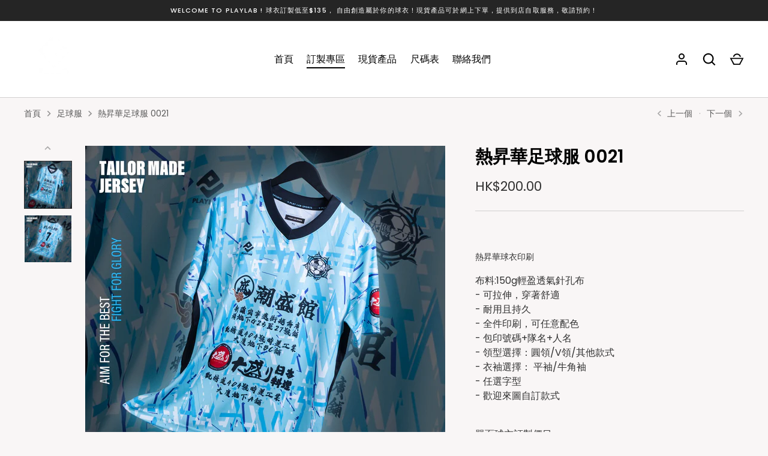

--- FILE ---
content_type: text/javascript
request_url: https://playlabsportshk.com/cdn/shop/t/2/compiled_assets/scripts.js?v=266
body_size: 241
content:
(function(){var __sections__={};(function(){for(var i=0,s=document.getElementById("sections-script").getAttribute("data-sections").split(",");i<s.length;i++)__sections__[s[i]]=!0})(),function(){if(__sections__["main-article"])try{let loadFeaturedProducts2=function(){const contentProdsEl=document.querySelector(".content-products");if(!contentProdsEl)return;const prodEls=contentProdsEl.querySelectorAll("[data-lazy-product-handle]"),ratioSetting=theme.settings.prod_card_image_ratio;let ratioValue=ratioSetting;ratioSetting==="shortest"?ratioValue=0:ratioSetting==="tallest"&&(ratioValue=99),contentProdsEl.classList.add("is-loading");async function getProducts(){for(el of prodEls)await fetch(`/products/${el.dataset.lazyProductHandle}/?section_id=product-item`).then(response=>response.text()).then(responseText=>{const html=responseText,fetchedHTML=document.implementation.createHTMLDocument();if(fetchedHTML.documentElement.innerHTML=html,ratioSetting==="shortest"||ratioSetting==="tallest"){const imgMain=fetchedHTML.querySelector(".prod-image__main");if(imgMain){const paddingTop=imgMain.style.paddingTop,thisRatio=1/(Number(paddingTop.slice(0,-1))/100);ratioSetting==="shortest"?thisRatio>ratioValue&&(ratioValue=thisRatio):thisRatio<ratioValue&&(ratioValue=thisRatio)}}el.replaceWith(fetchedHTML.querySelector(".card"))}).catch(()=>{el.remove()});contentProdsEl.querySelectorAll(".prod-image__main").forEach(el2=>{el2.style.paddingTop=`${1/ratioValue*100}%`}),contentProdsEl.classList.remove("is-loading")}getProducts()};var loadFeaturedProducts=loadFeaturedProducts2;document.addEventListener("DOMContentLoaded",loadFeaturedProducts2),document.addEventListener("shopify:section:load",loadFeaturedProducts2)}catch(e){console.error(e)}}(),function(){if(!(!__sections__["product-recommendations"]&&!window.DesignMode))try{let loadProductRecommendations2=function(){const sprSection=document.querySelector(".product-recommendations"),{limit,url}=sprSection.dataset;fetch(sprSection.dataset.url).then(response=>{if(!response.ok)throw response;return response.text()}).then(html=>{const div=document.createElement("div"),colClass=new Map([["2","half"],["3","third"],["4","quarter"],["5","fifth"]]);div.innerHTML=html,div.querySelectorAll(".card").forEach(el2=>{el2.classList.remove("half","third","quarter","fifth"),el2.classList.add(colClass.get(limit))}),sprSection.parentElement.innerHTML=div.querySelector(".product-recommendations").innerHTML,window.theme.initAnimateOnScroll()}).catch(error=>{console.log(error)})};var loadProductRecommendations=loadProductRecommendations2;document.addEventListener("shopify:section:load",e=>{const sectionEl=document.querySelector(".product-recommendations");sectionEl&&sectionEl.dataset.sectionId===e.detail.sectionId&&loadProductRecommendations2()}),document.addEventListener("DOMContentLoaded",loadProductRecommendations2)}catch(e){console.error(e)}}()})();
//# sourceMappingURL=/cdn/shop/t/2/compiled_assets/scripts.js.map?v=266
